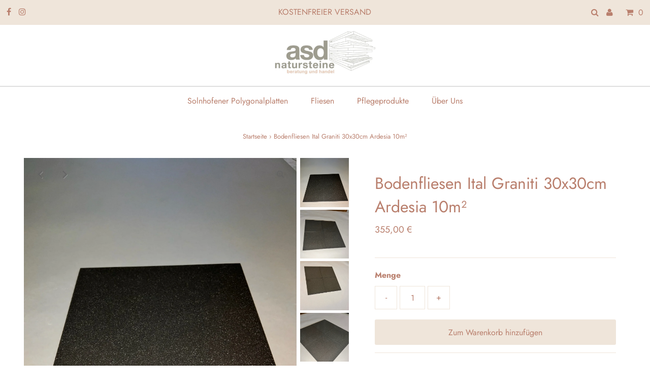

--- FILE ---
content_type: text/html; charset=utf-8
request_url: https://www.asd-natursteine.de/products/bodenfliesen-ital-graniti-30x30cm-ardesia?view=listing
body_size: -189
content:


<template data-html="listing">

  <div class="product-index-inner">
    
      
        
      
      
    
  </div><!-- /.product-index-inner -->

  <div class="js-product-image animated prod-image image_square">
    <a href="/products/bodenfliesen-ital-graniti-30x30cm-ardesia" title="Bodenfliesen Ital Graniti 30x30cm Ardesia 10m²">
      <div class="reveal">

  

  <div class="box-ratio" style="padding-bottom: 133.31164606376058%;">
    <img class="lazyload lazyload-fade first-image"
      id=""
      data-src="//www.asd-natursteine.de/cdn/shop/products/italgraniti1_{width}x.jpg?v=1675165704"
      data-sizes="auto"
      data-original="//www.asd-natursteine.de/cdn/shop/products/italgraniti1_500x.jpg?v=1675165704"data-widths="[180, 360, 540, 720]"alt="">
  </div>

          <noscript>
            <img src="//www.asd-natursteine.de/cdn/shop/products/italgraniti1_500x.jpg?v=1675165704" alt="">
          </noscript>
          
            <div class="hidden">
              
  

  <div class="box-ratio" style="padding-bottom: 133.31164606376058%;">
    <img class="lazyload lazyload-fade "
      id="35337429451017"
      data-src="//www.asd-natursteine.de/cdn/shop/products/italgraniti4_{width}x.jpg?v=1675165704"
      data-sizes="auto"
      data-original="//www.asd-natursteine.de/cdn/shop/products/italgraniti4_500x.jpg?v=1675165704"data-widths="[180, 360, 540]"alt="Bodenfliesen Ital Graniti 30x30cm Ardesia 10m²">
  </div>
              <noscript>
                <img src="//www.asd-natursteine.de/cdn/shop/products/italgraniti4_500x.jpg?v=1675165704" alt="Bodenfliesen Ital Graniti 30x30cm Ardesia 10m²">
              </noscript>
            </div>
          
</div>
    </a>

    
  </div><!-- /.js-product-image -->

  <div class="product-info">
    <div class="product-info-inner">
      <a href="/products/bodenfliesen-ital-graniti-30x30cm-ardesia">
        
        <span class="prod-title">Bodenfliesen Ital Graniti 30x30cm Ardesia 10m²</span>
      </a>

      
<dl class="price price--listing price--unit-available "
><div class="price__regular">
    <dt>
      <span class="visually-hidden visually-hidden--inline">Regulärer Preis</span>
    </dt>
    <dd>
      <span class="price-item price-item--regular">355,00 €
</span>
    </dd>
  </div>
  <div class="price__sale">
    <dt>
      <span class="visually-hidden visually-hidden--inline">Angebotspreis</span>
    </dt>
    <dd>
      <span class="price-item price-item--sale">355,00 €
</span>
    </dd>
    <div class="price__compare">
      <dt>
        <span class="visually-hidden visually-hidden--inline">Regulärer Preis</span>
      </dt>
      <dd>
        <s class="price-item price-item--regular">
          
        </s>
      </dd>
    </div>
  </div>
  <div class="price__unit">
    <dt>
      <span class="visually-hidden visually-hidden--inline">Stückpreis</span>
    </dt>
    <dd class="price-unit-price"><span>355,00 €</span><span aria-hidden="true">/</span><span class="visually-hidden">pro&nbsp;</span><span>m2
</span></dd>
  </div>
</dl>


      
    </div><!-- /.product-info-inner -->
  </div><!-- /.product-info -->

</template>


--- FILE ---
content_type: application/javascript; charset=utf-8
request_url: https://cs.complianz.io/cookie-solution/confs/js/26531908.js
body_size: -175
content:
_cmplc.csRC = { consApiKey: 'TO5fcUbxFKKAeNH2yRmUCJCqRao2o0da', brand: 'Complianz', publicId: '2301c178-f586-49e7-ae80-2cbf0068a1fc', floatingGroup: false };
_cmplc.csEnabled = true;
_cmplc.csPurposes = [1,3,5];
_cmplc.cpUpd = 1768490244;
_cmplc.csFeatures = {"geolocation_setting":true,"compliance_solution_white_labeling":1,"rejection_recovery":false,"full_customization":true,"multiple_languages":true,"mobile_app_integration":false};
_cmplc.csT = null;
_cmplc.googleConsentModeV2 = true;
_cmplc.totalNumberOfProviders = 9;
